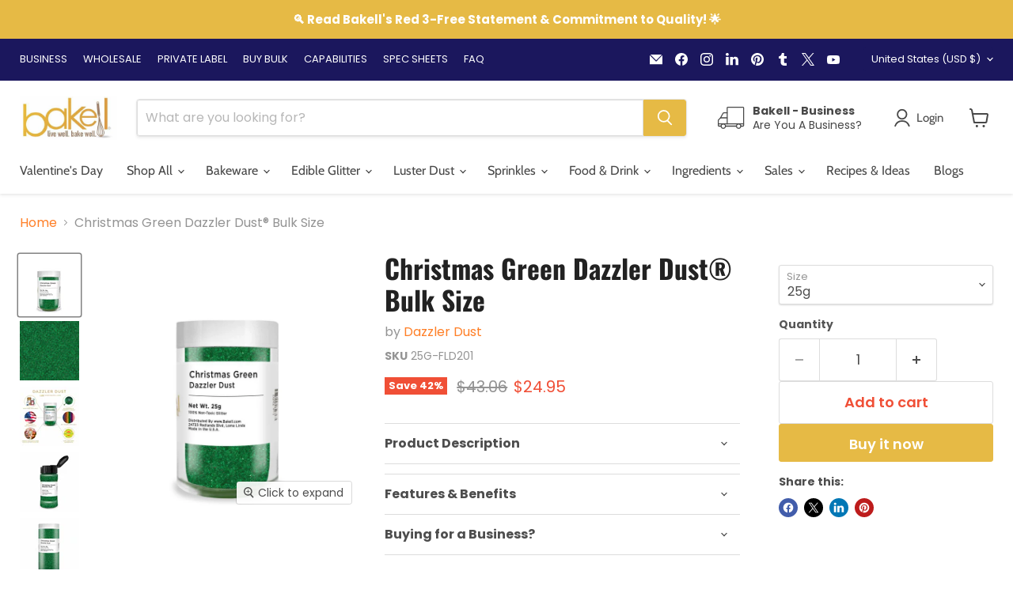

--- FILE ---
content_type: text/javascript; charset=utf-8
request_url: https://bakell.com/products/christmas-green-dazzler-dust-bulk-sizes.js
body_size: 2938
content:
{"id":1725940662318,"title":"Christmas Green Dazzler Dust® Bulk Size","handle":"christmas-green-dazzler-dust-bulk-sizes","description":"\u003ch3\u003eDAZZLER DUST® GLITTER\u003c\/h3\u003e\n\u003cp\u003eDazzler Dust® is an amazing, hologram, shimmering \"non-toxic\" decorating \u0026amp; craft glitter! Dazzler Dust® is intended for decorative purposes only. It is not FDA approved and is made with safe \"non-toxic\" ingredients. There are many creative ways to use Dazzler Dust®, the most common is to sprinkle it on your icings, fondant or sugar cake decor just as you would with craft a glitter or sprinkles. Another popular technique is to use Dazzler Dust® in a piping gel or in an edible glue to adhere the Dazzler Dust® to your desired surface areas of your confectionery or crafting masterpiece! \u003cspan data-mce-fragment=\"1\"\u003eWe carry over 80+ colors and shades, so get creative and start shopping! \u003c\/span\u003e\u003cspan data-mce-fragment=\"1\"\u003eIf you want to read the FAQ, learn about how to use the product and more, \u003c\/span\u003e\u003ca href=\"https:\/\/bakell.com\/pages\/dazzler-dust\" title=\"Decorative holographic craft glitter | Bakell.com\" data-mce-fragment=\"1\" data-mce-href=\"https:\/\/bakell.com\/pages\/dazzler-dust\" target=\"_blank\"\u003e\u003ci data-mce-fragment=\"1\"\u003eclick here\u003c\/i\u003e\u003c\/a\u003e\u003c\/p\u003e\n\u003cp\u003e\u003cimg alt=\"Dazzler Dust | Non Toxic Holographic Decorating \u0026amp; Craft Glitter | Bakell.com\" src=\"https:\/\/cdn.shopify.com\/s\/files\/1\/2989\/6066\/files\/Christmas-Green-_25g_DD_Infographic.jpg?v=1622584095\"\u003e\u003c\/p\u003e\n\u003ch3\u003eEDIBLE FDA APPROVED GLITTER vs NON-TOXIC GLITTER\u003c\/h3\u003e\n\u003cp\u003eWe receive the question \"\u003cem\u003ewhat is the difference between real edible glitter vs non-toxic glitter\u003c\/em\u003e\" frequently. It's a great question, and YES there is a difference.\u003c\/p\u003e\n\u003cul\u003e\n\u003cli\u003e\n\u003cstrong\u003eEdible Glitter\u003c\/strong\u003e\u003cspan\u003e \u003c\/span\u003e- Our definition of a true \"edible\" glitter is one that is 100% FDA complaint, Kosher certified, food-grade and is 100% safe \u0026amp; FDA approved to eat and consume! The best part is, we make \u0026amp; produce such a glitter, it's called\u003cspan\u003e \u003c\/span\u003e\u003ca href=\"https:\/\/bakell.com\/pages\/tinker-dust-edible-glitter\" title=\"Tinker Dust 100% edible glitter\" target=\"_blank\"\u003e\u003cem\u003eTinker Dust\u003c\/em\u003e\u003c\/a\u003e!\u003c\/li\u003e\n\u003cli\u003e\n\u003cstrong\u003eNon-toxic Glitter\u003c\/strong\u003e\u003cspan\u003e \u003c\/span\u003e- Non-toxic glitter is a glitter that is made with ingredients that are not approved by the FDA, but, the ingredients used are non-toxic to humans. Kind of like eating a crayon. Meaning, it's not something that you just go out \u0026amp; eat, but if you were to consume a small amount of crayon, nothing will happen either. To learn more about the choosing the right type of dust or glitter,\u003cspan\u003e \u003c\/span\u003e\u003ca href=\"https:\/\/bakell.com\/pages\/understanding-glitters-dusts\" title=\"Choose the glitter or dust that is right for you\" target=\"_blank\"\u003e\u003cem\u003eclick here\u003c\/em\u003e\u003c\/a\u003e\n\u003c\/li\u003e\n\u003c\/ul\u003e\n\u003cp\u003eThe best part is, we sell make \u0026amp; sell both types of glitters! So make your selection and starts shopping! As mentioned, our Tinker Dust® FDA compliant edible glitter looks very similar to Dazzler Dust® but Tinker Dust® is very different. Tinker Dust is 100% FDA compliant, Kosher certified, vegan, nut free, GMO free. To learn more about Tinker Dust,\u003cspan\u003e \u003c\/span\u003e\u003cem\u003e\u003ca href=\"https:\/\/bakell.com\/pages\/tinker-dust-edible-glitter\" title=\"Tinker Dust edible glitter\" target=\"_blank\"\u003eclick here\u003c\/a\u003e.\u003c\/em\u003e\u003c\/p\u003e\n\u003ch3\u003eBUY DAZZLER DUST IN BULK\u003c\/h3\u003e\n\u003cp\u003eYou asked, and we delivered! Our Dazzler Dust® glitter now comes in a variety of bulk size options \u0026amp; containers;\u003cspan\u003e \u003c\/span\u003e\u003cem\u003e\u003cstrong\u003e25g, 45g, 50g, 1lb \u0026amp; 1kg\u003c\/strong\u003e\u003c\/em\u003e\u003c\/p\u003e\n\u003cp\u003eWhen you buy in bulk size containers, you essentially are buying wholesale, but without having to go through a signup or application process. Just choose the bulk size container you want, add it to your cart and check out, that's it!\u003c\/p\u003e\n\u003cp\u003eCompared to our standard single 5g jar container size, our bulk size containers are perfect when preparing for large parties or if you are a bakery, custom cake shop, catering company, wedding party planner, retailer or re-seller looking for steep discounts \u0026amp; wholesale pricing, than buying in bulk container sizes are the way to go!\u003c\/p\u003e\n\u003cp data-mce-fragment=\"1\"\u003e\u003cspan data-mce-fragment=\"1\"\u003eTurn around time for bulk products end-to-end is approximately 4 weeks + shipping time (ie, exceptions include holiday season and specific holidays where lead times will be impacted\/ longer.)\u003c\/span\u003e\u003c\/p\u003e\n\u003cul data-mce-fragment=\"1\"\u003e\n\u003cli data-mce-fragment=\"1\"\u003eSee additional Bulk \/ Wholesale \/ Private Label Terms \u0026amp; Conditions, \u003ca title=\"Wholesale\/ private label orders terms \u0026amp; conditions\" href=\"https:\/\/bakell.com\/pages\/terms-conditions\" target=\"_blank\" data-mce-href=\"https:\/\/bakell.com\/pages\/terms-conditions\"\u003e\u003cem data-mce-fragment=\"1\"\u003eclick here\u003c\/em\u003e\u003c\/a\u003e\n\u003c\/li\u003e\n\u003cli data-mce-fragment=\"1\"\u003eLead times for\u003cspan data-mce-fragment=\"1\"\u003e \u003c\/span\u003eBulk\u003cspan data-mce-fragment=\"1\"\u003e \u003c\/span\u003eprojects\/ orders are approx. 3-4 weeks + ship time depending on the size of the project. To learn more about lead times,\u003cspan data-mce-fragment=\"1\"\u003e \u003c\/span\u003e\u003ca title=\"Lead times and ship times terms \u0026amp; conditions\" href=\"https:\/\/bakell.com\/pages\/terms-conditions\" target=\"_blank\" data-mce-href=\"https:\/\/bakell.com\/pages\/terms-conditions\"\u003e\u003cem data-mce-fragment=\"1\"\u003eclick here\u003c\/em\u003e\u003c\/a\u003e\n\u003c\/li\u003e\n\u003c\/ul\u003e\n\u003ch3\u003eBUY GLITTER WHOLESALE\u003c\/h3\u003e\n\u003cp\u003eIf you are a retailer, distributor, wholesale company or simply need a lot of glitter or dust (or other cake decorating supplies like sprinkles), Bakell provides amazing wholesale \u0026amp; private label programs! To learn more,\u003cspan\u003e \u003c\/span\u003e\u003cem\u003e\u003ca href=\"https:\/\/bakell.com\/pages\/bakell-wholesale-faq\" title=\"Buy sprinkles, dusts \u0026amp; glitters wholesale\" target=\"_blank\"\u003eclick here\u003c\/a\u003e\u003c\/em\u003e\u003c\/p\u003e","published_at":"2018-02-15T15:40:13-08:00","created_at":"2019-03-26T23:53:23-07:00","vendor":"Dazzler Dust","type":"Bulk_Dazzler Dust","tags":["all bulk","bulk all","By Category_Craft Glitters","Color_Green","Craft Glitters_All Sizes","dd bulk","pattys day bulk deals","Pop up Tag"],"price":2495,"price_min":2495,"price_max":49995,"available":true,"price_varies":true,"compare_at_price":4306,"compare_at_price_min":4306,"compare_at_price_max":77088,"compare_at_price_varies":true,"variants":[{"id":16100676173870,"title":"25g","option1":"25g","option2":null,"option3":null,"sku":"25G-FLD201","requires_shipping":true,"taxable":true,"featured_image":{"id":34906293600412,"product_id":1725940662318,"position":1,"created_at":"2022-10-06T20:52:18-07:00","updated_at":"2025-12-07T15:23:17-08:00","alt":"Bulk Size 25g Christmas Green Dazzler Dust | Bakell","width":1000,"height":1000,"src":"https:\/\/cdn.shopify.com\/s\/files\/1\/2989\/6066\/products\/christmas-green-dazzler-dust-bulk-size.jpg?v=1765149797","variant_ids":[16100676173870]},"available":true,"name":"Christmas Green Dazzler Dust® Bulk Size - 25g","public_title":"25g","options":["25g"],"price":2495,"weight":85,"compare_at_price":4306,"inventory_management":"shopify","barcode":"686461676062","featured_media":{"alt":"Bulk Size 25g Christmas Green Dazzler Dust | Bakell","id":27268298637468,"position":1,"preview_image":{"aspect_ratio":1.0,"height":1000,"width":1000,"src":"https:\/\/cdn.shopify.com\/s\/files\/1\/2989\/6066\/products\/christmas-green-dazzler-dust-bulk-size.jpg?v=1765149797"}},"requires_selling_plan":false,"selling_plan_allocations":[]},{"id":35363611476124,"title":"45g","option1":"45g","option2":null,"option3":null,"sku":"45G-FLD201","requires_shipping":true,"taxable":true,"featured_image":{"id":34906294452380,"product_id":1725940662318,"position":4,"created_at":"2022-10-06T20:52:38-07:00","updated_at":"2025-12-07T15:23:22-08:00","alt":"Bulk Size 25g Christmas Green Dazzler Dust | Bakell","width":1000,"height":1000,"src":"https:\/\/cdn.shopify.com\/s\/files\/1\/2989\/6066\/products\/christmas-green-dazzler-dust-bulk-size-4.jpg?v=1765149802","variant_ids":[35363611476124]},"available":true,"name":"Christmas Green Dazzler Dust® Bulk Size - 45g","public_title":"45g","options":["45g"],"price":3695,"weight":85,"compare_at_price":5396,"inventory_management":"shopify","barcode":"686461676659","featured_media":{"alt":"Bulk Size 25g Christmas Green Dazzler Dust | Bakell","id":27268299489436,"position":4,"preview_image":{"aspect_ratio":1.0,"height":1000,"width":1000,"src":"https:\/\/cdn.shopify.com\/s\/files\/1\/2989\/6066\/products\/christmas-green-dazzler-dust-bulk-size-4.jpg?v=1765149802"}},"requires_selling_plan":false,"selling_plan_allocations":[]},{"id":16100693868590,"title":"50g","option1":"50g","option2":null,"option3":null,"sku":"50G-FLD201","requires_shipping":true,"taxable":true,"featured_image":{"id":34906294681756,"product_id":1725940662318,"position":5,"created_at":"2022-10-06T20:52:45-07:00","updated_at":"2025-12-07T15:23:23-08:00","alt":"Bulk Size 25g Christmas Green Dazzler Dust | Bakell","width":1000,"height":1000,"src":"https:\/\/cdn.shopify.com\/s\/files\/1\/2989\/6066\/products\/christmas-green-dazzler-dust-bulk-size-5.jpg?v=1765149803","variant_ids":[16100693868590]},"available":true,"name":"Christmas Green Dazzler Dust® Bulk Size - 50g","public_title":"50g","options":["50g"],"price":3895,"weight":113,"compare_at_price":5108,"inventory_management":"shopify","barcode":"686461677243","featured_media":{"alt":"Bulk Size 25g Christmas Green Dazzler Dust | Bakell","id":27268299751580,"position":5,"preview_image":{"aspect_ratio":1.0,"height":1000,"width":1000,"src":"https:\/\/cdn.shopify.com\/s\/files\/1\/2989\/6066\/products\/christmas-green-dazzler-dust-bulk-size-5.jpg?v=1765149803"}},"requires_selling_plan":false,"selling_plan_allocations":[]},{"id":16100693901358,"title":"1lb","option1":"1lb","option2":null,"option3":null,"sku":"1LB-FLD201","requires_shipping":true,"taxable":true,"featured_image":{"id":34906294812828,"product_id":1725940662318,"position":6,"created_at":"2022-10-06T20:52:54-07:00","updated_at":"2025-12-07T15:23:24-08:00","alt":"Bulk Size 25g Christmas Green Dazzler Dust | Bakell","width":1000,"height":1000,"src":"https:\/\/cdn.shopify.com\/s\/files\/1\/2989\/6066\/products\/christmas-green-dazzler-dust-bulk-size-6.jpg?v=1765149804","variant_ids":[16100693901358]},"available":true,"name":"Christmas Green Dazzler Dust® Bulk Size - 1lb","public_title":"1lb","options":["1lb"],"price":29995,"weight":567,"compare_at_price":45381,"inventory_management":"shopify","barcode":"686461677830","featured_media":{"alt":"Bulk Size 25g Christmas Green Dazzler Dust | Bakell","id":27268299882652,"position":6,"preview_image":{"aspect_ratio":1.0,"height":1000,"width":1000,"src":"https:\/\/cdn.shopify.com\/s\/files\/1\/2989\/6066\/products\/christmas-green-dazzler-dust-bulk-size-6.jpg?v=1765149804"}},"requires_selling_plan":false,"selling_plan_allocations":[]},{"id":16100693934126,"title":"1kg","option1":"1kg","option2":null,"option3":null,"sku":"1KG-FLD201","requires_shipping":true,"taxable":true,"featured_image":{"id":34906294976668,"product_id":1725940662318,"position":7,"created_at":"2022-10-06T20:53:01-07:00","updated_at":"2025-12-07T15:23:26-08:00","alt":"Bulk Size 25g Christmas Green Dazzler Dust | Bakell","width":1000,"height":1000,"src":"https:\/\/cdn.shopify.com\/s\/files\/1\/2989\/6066\/products\/christmas-green-dazzler-dust-bulk-size-7.jpg?v=1765149806","variant_ids":[16100693934126]},"available":true,"name":"Christmas Green Dazzler Dust® Bulk Size - 1kg","public_title":"1kg","options":["1kg"],"price":49995,"weight":1276,"compare_at_price":77088,"inventory_management":"shopify","barcode":"686461678424","featured_media":{"alt":"Bulk Size 25g Christmas Green Dazzler Dust | Bakell","id":27268300046492,"position":7,"preview_image":{"aspect_ratio":1.0,"height":1000,"width":1000,"src":"https:\/\/cdn.shopify.com\/s\/files\/1\/2989\/6066\/products\/christmas-green-dazzler-dust-bulk-size-7.jpg?v=1765149806"}},"requires_selling_plan":false,"selling_plan_allocations":[]}],"images":["\/\/cdn.shopify.com\/s\/files\/1\/2989\/6066\/products\/christmas-green-dazzler-dust-bulk-size.jpg?v=1765149797","\/\/cdn.shopify.com\/s\/files\/1\/2989\/6066\/products\/christmas-green-dazzler-dust-bulk-size-2.jpg?v=1765149799","\/\/cdn.shopify.com\/s\/files\/1\/2989\/6066\/products\/christmas-green-dazzler-dust-bulk-size-3.jpg?v=1765149800","\/\/cdn.shopify.com\/s\/files\/1\/2989\/6066\/products\/christmas-green-dazzler-dust-bulk-size-4.jpg?v=1765149802","\/\/cdn.shopify.com\/s\/files\/1\/2989\/6066\/products\/christmas-green-dazzler-dust-bulk-size-5.jpg?v=1765149803","\/\/cdn.shopify.com\/s\/files\/1\/2989\/6066\/products\/christmas-green-dazzler-dust-bulk-size-6.jpg?v=1765149804","\/\/cdn.shopify.com\/s\/files\/1\/2989\/6066\/products\/christmas-green-dazzler-dust-bulk-size-7.jpg?v=1765149806"],"featured_image":"\/\/cdn.shopify.com\/s\/files\/1\/2989\/6066\/products\/christmas-green-dazzler-dust-bulk-size.jpg?v=1765149797","options":[{"name":"Size","position":1,"values":["25g","45g","50g","1lb","1kg"]}],"url":"\/products\/christmas-green-dazzler-dust-bulk-sizes","media":[{"alt":"Bulk Size 25g Christmas Green Dazzler Dust | Bakell","id":27268298637468,"position":1,"preview_image":{"aspect_ratio":1.0,"height":1000,"width":1000,"src":"https:\/\/cdn.shopify.com\/s\/files\/1\/2989\/6066\/products\/christmas-green-dazzler-dust-bulk-size.jpg?v=1765149797"},"aspect_ratio":1.0,"height":1000,"media_type":"image","src":"https:\/\/cdn.shopify.com\/s\/files\/1\/2989\/6066\/products\/christmas-green-dazzler-dust-bulk-size.jpg?v=1765149797","width":1000},{"alt":"Bulk Size 25g Christmas Green Dazzler Dust | Bakell","id":27268298834076,"position":2,"preview_image":{"aspect_ratio":1.0,"height":1000,"width":1000,"src":"https:\/\/cdn.shopify.com\/s\/files\/1\/2989\/6066\/products\/christmas-green-dazzler-dust-bulk-size-2.jpg?v=1765149799"},"aspect_ratio":1.0,"height":1000,"media_type":"image","src":"https:\/\/cdn.shopify.com\/s\/files\/1\/2989\/6066\/products\/christmas-green-dazzler-dust-bulk-size-2.jpg?v=1765149799","width":1000},{"alt":"Bulk Size 25g Christmas Green Dazzler Dust | Bakell","id":27268299128988,"position":3,"preview_image":{"aspect_ratio":1.0,"height":1500,"width":1500,"src":"https:\/\/cdn.shopify.com\/s\/files\/1\/2989\/6066\/products\/christmas-green-dazzler-dust-bulk-size-3.jpg?v=1765149800"},"aspect_ratio":1.0,"height":1500,"media_type":"image","src":"https:\/\/cdn.shopify.com\/s\/files\/1\/2989\/6066\/products\/christmas-green-dazzler-dust-bulk-size-3.jpg?v=1765149800","width":1500},{"alt":"Bulk Size 25g Christmas Green Dazzler Dust | Bakell","id":27268299489436,"position":4,"preview_image":{"aspect_ratio":1.0,"height":1000,"width":1000,"src":"https:\/\/cdn.shopify.com\/s\/files\/1\/2989\/6066\/products\/christmas-green-dazzler-dust-bulk-size-4.jpg?v=1765149802"},"aspect_ratio":1.0,"height":1000,"media_type":"image","src":"https:\/\/cdn.shopify.com\/s\/files\/1\/2989\/6066\/products\/christmas-green-dazzler-dust-bulk-size-4.jpg?v=1765149802","width":1000},{"alt":"Bulk Size 25g Christmas Green Dazzler Dust | Bakell","id":27268299751580,"position":5,"preview_image":{"aspect_ratio":1.0,"height":1000,"width":1000,"src":"https:\/\/cdn.shopify.com\/s\/files\/1\/2989\/6066\/products\/christmas-green-dazzler-dust-bulk-size-5.jpg?v=1765149803"},"aspect_ratio":1.0,"height":1000,"media_type":"image","src":"https:\/\/cdn.shopify.com\/s\/files\/1\/2989\/6066\/products\/christmas-green-dazzler-dust-bulk-size-5.jpg?v=1765149803","width":1000},{"alt":"Bulk Size 25g Christmas Green Dazzler Dust | Bakell","id":27268299882652,"position":6,"preview_image":{"aspect_ratio":1.0,"height":1000,"width":1000,"src":"https:\/\/cdn.shopify.com\/s\/files\/1\/2989\/6066\/products\/christmas-green-dazzler-dust-bulk-size-6.jpg?v=1765149804"},"aspect_ratio":1.0,"height":1000,"media_type":"image","src":"https:\/\/cdn.shopify.com\/s\/files\/1\/2989\/6066\/products\/christmas-green-dazzler-dust-bulk-size-6.jpg?v=1765149804","width":1000},{"alt":"Bulk Size 25g Christmas Green Dazzler Dust | Bakell","id":27268300046492,"position":7,"preview_image":{"aspect_ratio":1.0,"height":1000,"width":1000,"src":"https:\/\/cdn.shopify.com\/s\/files\/1\/2989\/6066\/products\/christmas-green-dazzler-dust-bulk-size-7.jpg?v=1765149806"},"aspect_ratio":1.0,"height":1000,"media_type":"image","src":"https:\/\/cdn.shopify.com\/s\/files\/1\/2989\/6066\/products\/christmas-green-dazzler-dust-bulk-size-7.jpg?v=1765149806","width":1000}],"requires_selling_plan":false,"selling_plan_groups":[]}

--- FILE ---
content_type: text/javascript; charset=utf-8
request_url: https://bakell.com/products/christmas-green-dazzler-dust-bulk-sizes.js
body_size: 2323
content:
{"id":1725940662318,"title":"Christmas Green Dazzler Dust® Bulk Size","handle":"christmas-green-dazzler-dust-bulk-sizes","description":"\u003ch3\u003eDAZZLER DUST® GLITTER\u003c\/h3\u003e\n\u003cp\u003eDazzler Dust® is an amazing, hologram, shimmering \"non-toxic\" decorating \u0026amp; craft glitter! Dazzler Dust® is intended for decorative purposes only. It is not FDA approved and is made with safe \"non-toxic\" ingredients. There are many creative ways to use Dazzler Dust®, the most common is to sprinkle it on your icings, fondant or sugar cake decor just as you would with craft a glitter or sprinkles. Another popular technique is to use Dazzler Dust® in a piping gel or in an edible glue to adhere the Dazzler Dust® to your desired surface areas of your confectionery or crafting masterpiece! \u003cspan data-mce-fragment=\"1\"\u003eWe carry over 80+ colors and shades, so get creative and start shopping! \u003c\/span\u003e\u003cspan data-mce-fragment=\"1\"\u003eIf you want to read the FAQ, learn about how to use the product and more, \u003c\/span\u003e\u003ca href=\"https:\/\/bakell.com\/pages\/dazzler-dust\" title=\"Decorative holographic craft glitter | Bakell.com\" data-mce-fragment=\"1\" data-mce-href=\"https:\/\/bakell.com\/pages\/dazzler-dust\" target=\"_blank\"\u003e\u003ci data-mce-fragment=\"1\"\u003eclick here\u003c\/i\u003e\u003c\/a\u003e\u003c\/p\u003e\n\u003cp\u003e\u003cimg alt=\"Dazzler Dust | Non Toxic Holographic Decorating \u0026amp; Craft Glitter | Bakell.com\" src=\"https:\/\/cdn.shopify.com\/s\/files\/1\/2989\/6066\/files\/Christmas-Green-_25g_DD_Infographic.jpg?v=1622584095\"\u003e\u003c\/p\u003e\n\u003ch3\u003eEDIBLE FDA APPROVED GLITTER vs NON-TOXIC GLITTER\u003c\/h3\u003e\n\u003cp\u003eWe receive the question \"\u003cem\u003ewhat is the difference between real edible glitter vs non-toxic glitter\u003c\/em\u003e\" frequently. It's a great question, and YES there is a difference.\u003c\/p\u003e\n\u003cul\u003e\n\u003cli\u003e\n\u003cstrong\u003eEdible Glitter\u003c\/strong\u003e\u003cspan\u003e \u003c\/span\u003e- Our definition of a true \"edible\" glitter is one that is 100% FDA complaint, Kosher certified, food-grade and is 100% safe \u0026amp; FDA approved to eat and consume! The best part is, we make \u0026amp; produce such a glitter, it's called\u003cspan\u003e \u003c\/span\u003e\u003ca href=\"https:\/\/bakell.com\/pages\/tinker-dust-edible-glitter\" title=\"Tinker Dust 100% edible glitter\" target=\"_blank\"\u003e\u003cem\u003eTinker Dust\u003c\/em\u003e\u003c\/a\u003e!\u003c\/li\u003e\n\u003cli\u003e\n\u003cstrong\u003eNon-toxic Glitter\u003c\/strong\u003e\u003cspan\u003e \u003c\/span\u003e- Non-toxic glitter is a glitter that is made with ingredients that are not approved by the FDA, but, the ingredients used are non-toxic to humans. Kind of like eating a crayon. Meaning, it's not something that you just go out \u0026amp; eat, but if you were to consume a small amount of crayon, nothing will happen either. To learn more about the choosing the right type of dust or glitter,\u003cspan\u003e \u003c\/span\u003e\u003ca href=\"https:\/\/bakell.com\/pages\/understanding-glitters-dusts\" title=\"Choose the glitter or dust that is right for you\" target=\"_blank\"\u003e\u003cem\u003eclick here\u003c\/em\u003e\u003c\/a\u003e\n\u003c\/li\u003e\n\u003c\/ul\u003e\n\u003cp\u003eThe best part is, we sell make \u0026amp; sell both types of glitters! So make your selection and starts shopping! As mentioned, our Tinker Dust® FDA compliant edible glitter looks very similar to Dazzler Dust® but Tinker Dust® is very different. Tinker Dust is 100% FDA compliant, Kosher certified, vegan, nut free, GMO free. To learn more about Tinker Dust,\u003cspan\u003e \u003c\/span\u003e\u003cem\u003e\u003ca href=\"https:\/\/bakell.com\/pages\/tinker-dust-edible-glitter\" title=\"Tinker Dust edible glitter\" target=\"_blank\"\u003eclick here\u003c\/a\u003e.\u003c\/em\u003e\u003c\/p\u003e\n\u003ch3\u003eBUY DAZZLER DUST IN BULK\u003c\/h3\u003e\n\u003cp\u003eYou asked, and we delivered! Our Dazzler Dust® glitter now comes in a variety of bulk size options \u0026amp; containers;\u003cspan\u003e \u003c\/span\u003e\u003cem\u003e\u003cstrong\u003e25g, 45g, 50g, 1lb \u0026amp; 1kg\u003c\/strong\u003e\u003c\/em\u003e\u003c\/p\u003e\n\u003cp\u003eWhen you buy in bulk size containers, you essentially are buying wholesale, but without having to go through a signup or application process. Just choose the bulk size container you want, add it to your cart and check out, that's it!\u003c\/p\u003e\n\u003cp\u003eCompared to our standard single 5g jar container size, our bulk size containers are perfect when preparing for large parties or if you are a bakery, custom cake shop, catering company, wedding party planner, retailer or re-seller looking for steep discounts \u0026amp; wholesale pricing, than buying in bulk container sizes are the way to go!\u003c\/p\u003e\n\u003cp data-mce-fragment=\"1\"\u003e\u003cspan data-mce-fragment=\"1\"\u003eTurn around time for bulk products end-to-end is approximately 4 weeks + shipping time (ie, exceptions include holiday season and specific holidays where lead times will be impacted\/ longer.)\u003c\/span\u003e\u003c\/p\u003e\n\u003cul data-mce-fragment=\"1\"\u003e\n\u003cli data-mce-fragment=\"1\"\u003eSee additional Bulk \/ Wholesale \/ Private Label Terms \u0026amp; Conditions, \u003ca title=\"Wholesale\/ private label orders terms \u0026amp; conditions\" href=\"https:\/\/bakell.com\/pages\/terms-conditions\" target=\"_blank\" data-mce-href=\"https:\/\/bakell.com\/pages\/terms-conditions\"\u003e\u003cem data-mce-fragment=\"1\"\u003eclick here\u003c\/em\u003e\u003c\/a\u003e\n\u003c\/li\u003e\n\u003cli data-mce-fragment=\"1\"\u003eLead times for\u003cspan data-mce-fragment=\"1\"\u003e \u003c\/span\u003eBulk\u003cspan data-mce-fragment=\"1\"\u003e \u003c\/span\u003eprojects\/ orders are approx. 3-4 weeks + ship time depending on the size of the project. To learn more about lead times,\u003cspan data-mce-fragment=\"1\"\u003e \u003c\/span\u003e\u003ca title=\"Lead times and ship times terms \u0026amp; conditions\" href=\"https:\/\/bakell.com\/pages\/terms-conditions\" target=\"_blank\" data-mce-href=\"https:\/\/bakell.com\/pages\/terms-conditions\"\u003e\u003cem data-mce-fragment=\"1\"\u003eclick here\u003c\/em\u003e\u003c\/a\u003e\n\u003c\/li\u003e\n\u003c\/ul\u003e\n\u003ch3\u003eBUY GLITTER WHOLESALE\u003c\/h3\u003e\n\u003cp\u003eIf you are a retailer, distributor, wholesale company or simply need a lot of glitter or dust (or other cake decorating supplies like sprinkles), Bakell provides amazing wholesale \u0026amp; private label programs! To learn more,\u003cspan\u003e \u003c\/span\u003e\u003cem\u003e\u003ca href=\"https:\/\/bakell.com\/pages\/bakell-wholesale-faq\" title=\"Buy sprinkles, dusts \u0026amp; glitters wholesale\" target=\"_blank\"\u003eclick here\u003c\/a\u003e\u003c\/em\u003e\u003c\/p\u003e","published_at":"2018-02-15T15:40:13-08:00","created_at":"2019-03-26T23:53:23-07:00","vendor":"Dazzler Dust","type":"Bulk_Dazzler Dust","tags":["all bulk","bulk all","By Category_Craft Glitters","Color_Green","Craft Glitters_All Sizes","dd bulk","pattys day bulk deals","Pop up Tag"],"price":2495,"price_min":2495,"price_max":49995,"available":true,"price_varies":true,"compare_at_price":4306,"compare_at_price_min":4306,"compare_at_price_max":77088,"compare_at_price_varies":true,"variants":[{"id":16100676173870,"title":"25g","option1":"25g","option2":null,"option3":null,"sku":"25G-FLD201","requires_shipping":true,"taxable":true,"featured_image":{"id":34906293600412,"product_id":1725940662318,"position":1,"created_at":"2022-10-06T20:52:18-07:00","updated_at":"2025-12-07T15:23:17-08:00","alt":"Bulk Size 25g Christmas Green Dazzler Dust | Bakell","width":1000,"height":1000,"src":"https:\/\/cdn.shopify.com\/s\/files\/1\/2989\/6066\/products\/christmas-green-dazzler-dust-bulk-size.jpg?v=1765149797","variant_ids":[16100676173870]},"available":true,"name":"Christmas Green Dazzler Dust® Bulk Size - 25g","public_title":"25g","options":["25g"],"price":2495,"weight":85,"compare_at_price":4306,"inventory_management":"shopify","barcode":"686461676062","featured_media":{"alt":"Bulk Size 25g Christmas Green Dazzler Dust | Bakell","id":27268298637468,"position":1,"preview_image":{"aspect_ratio":1.0,"height":1000,"width":1000,"src":"https:\/\/cdn.shopify.com\/s\/files\/1\/2989\/6066\/products\/christmas-green-dazzler-dust-bulk-size.jpg?v=1765149797"}},"requires_selling_plan":false,"selling_plan_allocations":[]},{"id":35363611476124,"title":"45g","option1":"45g","option2":null,"option3":null,"sku":"45G-FLD201","requires_shipping":true,"taxable":true,"featured_image":{"id":34906294452380,"product_id":1725940662318,"position":4,"created_at":"2022-10-06T20:52:38-07:00","updated_at":"2025-12-07T15:23:22-08:00","alt":"Bulk Size 25g Christmas Green Dazzler Dust | Bakell","width":1000,"height":1000,"src":"https:\/\/cdn.shopify.com\/s\/files\/1\/2989\/6066\/products\/christmas-green-dazzler-dust-bulk-size-4.jpg?v=1765149802","variant_ids":[35363611476124]},"available":true,"name":"Christmas Green Dazzler Dust® Bulk Size - 45g","public_title":"45g","options":["45g"],"price":3695,"weight":85,"compare_at_price":5396,"inventory_management":"shopify","barcode":"686461676659","featured_media":{"alt":"Bulk Size 25g Christmas Green Dazzler Dust | Bakell","id":27268299489436,"position":4,"preview_image":{"aspect_ratio":1.0,"height":1000,"width":1000,"src":"https:\/\/cdn.shopify.com\/s\/files\/1\/2989\/6066\/products\/christmas-green-dazzler-dust-bulk-size-4.jpg?v=1765149802"}},"requires_selling_plan":false,"selling_plan_allocations":[]},{"id":16100693868590,"title":"50g","option1":"50g","option2":null,"option3":null,"sku":"50G-FLD201","requires_shipping":true,"taxable":true,"featured_image":{"id":34906294681756,"product_id":1725940662318,"position":5,"created_at":"2022-10-06T20:52:45-07:00","updated_at":"2025-12-07T15:23:23-08:00","alt":"Bulk Size 25g Christmas Green Dazzler Dust | Bakell","width":1000,"height":1000,"src":"https:\/\/cdn.shopify.com\/s\/files\/1\/2989\/6066\/products\/christmas-green-dazzler-dust-bulk-size-5.jpg?v=1765149803","variant_ids":[16100693868590]},"available":true,"name":"Christmas Green Dazzler Dust® Bulk Size - 50g","public_title":"50g","options":["50g"],"price":3895,"weight":113,"compare_at_price":5108,"inventory_management":"shopify","barcode":"686461677243","featured_media":{"alt":"Bulk Size 25g Christmas Green Dazzler Dust | Bakell","id":27268299751580,"position":5,"preview_image":{"aspect_ratio":1.0,"height":1000,"width":1000,"src":"https:\/\/cdn.shopify.com\/s\/files\/1\/2989\/6066\/products\/christmas-green-dazzler-dust-bulk-size-5.jpg?v=1765149803"}},"requires_selling_plan":false,"selling_plan_allocations":[]},{"id":16100693901358,"title":"1lb","option1":"1lb","option2":null,"option3":null,"sku":"1LB-FLD201","requires_shipping":true,"taxable":true,"featured_image":{"id":34906294812828,"product_id":1725940662318,"position":6,"created_at":"2022-10-06T20:52:54-07:00","updated_at":"2025-12-07T15:23:24-08:00","alt":"Bulk Size 25g Christmas Green Dazzler Dust | Bakell","width":1000,"height":1000,"src":"https:\/\/cdn.shopify.com\/s\/files\/1\/2989\/6066\/products\/christmas-green-dazzler-dust-bulk-size-6.jpg?v=1765149804","variant_ids":[16100693901358]},"available":true,"name":"Christmas Green Dazzler Dust® Bulk Size - 1lb","public_title":"1lb","options":["1lb"],"price":29995,"weight":567,"compare_at_price":45381,"inventory_management":"shopify","barcode":"686461677830","featured_media":{"alt":"Bulk Size 25g Christmas Green Dazzler Dust | Bakell","id":27268299882652,"position":6,"preview_image":{"aspect_ratio":1.0,"height":1000,"width":1000,"src":"https:\/\/cdn.shopify.com\/s\/files\/1\/2989\/6066\/products\/christmas-green-dazzler-dust-bulk-size-6.jpg?v=1765149804"}},"requires_selling_plan":false,"selling_plan_allocations":[]},{"id":16100693934126,"title":"1kg","option1":"1kg","option2":null,"option3":null,"sku":"1KG-FLD201","requires_shipping":true,"taxable":true,"featured_image":{"id":34906294976668,"product_id":1725940662318,"position":7,"created_at":"2022-10-06T20:53:01-07:00","updated_at":"2025-12-07T15:23:26-08:00","alt":"Bulk Size 25g Christmas Green Dazzler Dust | Bakell","width":1000,"height":1000,"src":"https:\/\/cdn.shopify.com\/s\/files\/1\/2989\/6066\/products\/christmas-green-dazzler-dust-bulk-size-7.jpg?v=1765149806","variant_ids":[16100693934126]},"available":true,"name":"Christmas Green Dazzler Dust® Bulk Size - 1kg","public_title":"1kg","options":["1kg"],"price":49995,"weight":1276,"compare_at_price":77088,"inventory_management":"shopify","barcode":"686461678424","featured_media":{"alt":"Bulk Size 25g Christmas Green Dazzler Dust | Bakell","id":27268300046492,"position":7,"preview_image":{"aspect_ratio":1.0,"height":1000,"width":1000,"src":"https:\/\/cdn.shopify.com\/s\/files\/1\/2989\/6066\/products\/christmas-green-dazzler-dust-bulk-size-7.jpg?v=1765149806"}},"requires_selling_plan":false,"selling_plan_allocations":[]}],"images":["\/\/cdn.shopify.com\/s\/files\/1\/2989\/6066\/products\/christmas-green-dazzler-dust-bulk-size.jpg?v=1765149797","\/\/cdn.shopify.com\/s\/files\/1\/2989\/6066\/products\/christmas-green-dazzler-dust-bulk-size-2.jpg?v=1765149799","\/\/cdn.shopify.com\/s\/files\/1\/2989\/6066\/products\/christmas-green-dazzler-dust-bulk-size-3.jpg?v=1765149800","\/\/cdn.shopify.com\/s\/files\/1\/2989\/6066\/products\/christmas-green-dazzler-dust-bulk-size-4.jpg?v=1765149802","\/\/cdn.shopify.com\/s\/files\/1\/2989\/6066\/products\/christmas-green-dazzler-dust-bulk-size-5.jpg?v=1765149803","\/\/cdn.shopify.com\/s\/files\/1\/2989\/6066\/products\/christmas-green-dazzler-dust-bulk-size-6.jpg?v=1765149804","\/\/cdn.shopify.com\/s\/files\/1\/2989\/6066\/products\/christmas-green-dazzler-dust-bulk-size-7.jpg?v=1765149806"],"featured_image":"\/\/cdn.shopify.com\/s\/files\/1\/2989\/6066\/products\/christmas-green-dazzler-dust-bulk-size.jpg?v=1765149797","options":[{"name":"Size","position":1,"values":["25g","45g","50g","1lb","1kg"]}],"url":"\/products\/christmas-green-dazzler-dust-bulk-sizes","media":[{"alt":"Bulk Size 25g Christmas Green Dazzler Dust | Bakell","id":27268298637468,"position":1,"preview_image":{"aspect_ratio":1.0,"height":1000,"width":1000,"src":"https:\/\/cdn.shopify.com\/s\/files\/1\/2989\/6066\/products\/christmas-green-dazzler-dust-bulk-size.jpg?v=1765149797"},"aspect_ratio":1.0,"height":1000,"media_type":"image","src":"https:\/\/cdn.shopify.com\/s\/files\/1\/2989\/6066\/products\/christmas-green-dazzler-dust-bulk-size.jpg?v=1765149797","width":1000},{"alt":"Bulk Size 25g Christmas Green Dazzler Dust | Bakell","id":27268298834076,"position":2,"preview_image":{"aspect_ratio":1.0,"height":1000,"width":1000,"src":"https:\/\/cdn.shopify.com\/s\/files\/1\/2989\/6066\/products\/christmas-green-dazzler-dust-bulk-size-2.jpg?v=1765149799"},"aspect_ratio":1.0,"height":1000,"media_type":"image","src":"https:\/\/cdn.shopify.com\/s\/files\/1\/2989\/6066\/products\/christmas-green-dazzler-dust-bulk-size-2.jpg?v=1765149799","width":1000},{"alt":"Bulk Size 25g Christmas Green Dazzler Dust | Bakell","id":27268299128988,"position":3,"preview_image":{"aspect_ratio":1.0,"height":1500,"width":1500,"src":"https:\/\/cdn.shopify.com\/s\/files\/1\/2989\/6066\/products\/christmas-green-dazzler-dust-bulk-size-3.jpg?v=1765149800"},"aspect_ratio":1.0,"height":1500,"media_type":"image","src":"https:\/\/cdn.shopify.com\/s\/files\/1\/2989\/6066\/products\/christmas-green-dazzler-dust-bulk-size-3.jpg?v=1765149800","width":1500},{"alt":"Bulk Size 25g Christmas Green Dazzler Dust | Bakell","id":27268299489436,"position":4,"preview_image":{"aspect_ratio":1.0,"height":1000,"width":1000,"src":"https:\/\/cdn.shopify.com\/s\/files\/1\/2989\/6066\/products\/christmas-green-dazzler-dust-bulk-size-4.jpg?v=1765149802"},"aspect_ratio":1.0,"height":1000,"media_type":"image","src":"https:\/\/cdn.shopify.com\/s\/files\/1\/2989\/6066\/products\/christmas-green-dazzler-dust-bulk-size-4.jpg?v=1765149802","width":1000},{"alt":"Bulk Size 25g Christmas Green Dazzler Dust | Bakell","id":27268299751580,"position":5,"preview_image":{"aspect_ratio":1.0,"height":1000,"width":1000,"src":"https:\/\/cdn.shopify.com\/s\/files\/1\/2989\/6066\/products\/christmas-green-dazzler-dust-bulk-size-5.jpg?v=1765149803"},"aspect_ratio":1.0,"height":1000,"media_type":"image","src":"https:\/\/cdn.shopify.com\/s\/files\/1\/2989\/6066\/products\/christmas-green-dazzler-dust-bulk-size-5.jpg?v=1765149803","width":1000},{"alt":"Bulk Size 25g Christmas Green Dazzler Dust | Bakell","id":27268299882652,"position":6,"preview_image":{"aspect_ratio":1.0,"height":1000,"width":1000,"src":"https:\/\/cdn.shopify.com\/s\/files\/1\/2989\/6066\/products\/christmas-green-dazzler-dust-bulk-size-6.jpg?v=1765149804"},"aspect_ratio":1.0,"height":1000,"media_type":"image","src":"https:\/\/cdn.shopify.com\/s\/files\/1\/2989\/6066\/products\/christmas-green-dazzler-dust-bulk-size-6.jpg?v=1765149804","width":1000},{"alt":"Bulk Size 25g Christmas Green Dazzler Dust | Bakell","id":27268300046492,"position":7,"preview_image":{"aspect_ratio":1.0,"height":1000,"width":1000,"src":"https:\/\/cdn.shopify.com\/s\/files\/1\/2989\/6066\/products\/christmas-green-dazzler-dust-bulk-size-7.jpg?v=1765149806"},"aspect_ratio":1.0,"height":1000,"media_type":"image","src":"https:\/\/cdn.shopify.com\/s\/files\/1\/2989\/6066\/products\/christmas-green-dazzler-dust-bulk-size-7.jpg?v=1765149806","width":1000}],"requires_selling_plan":false,"selling_plan_groups":[]}

--- FILE ---
content_type: text/javascript
request_url: https://cdn.pagesense.io/js/bakell/b752acf6080f42f393f201f88a86f7ad_visitor_count.js
body_size: -87
content:
window.ZAB.visitorData = {"experiments":{},"time":1768836491738}